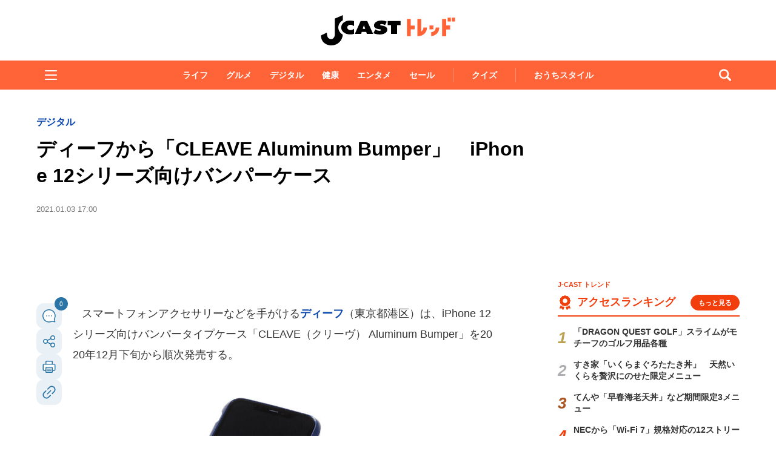

--- FILE ---
content_type: text/html; charset=utf-8
request_url: https://www.google.com/recaptcha/api2/aframe
body_size: 268
content:
<!DOCTYPE HTML><html><head><meta http-equiv="content-type" content="text/html; charset=UTF-8"></head><body><script nonce="HOqyDBIZ62xvw0gTA0e4Yw">/** Anti-fraud and anti-abuse applications only. See google.com/recaptcha */ try{var clients={'sodar':'https://pagead2.googlesyndication.com/pagead/sodar?'};window.addEventListener("message",function(a){try{if(a.source===window.parent){var b=JSON.parse(a.data);var c=clients[b['id']];if(c){var d=document.createElement('img');d.src=c+b['params']+'&rc='+(localStorage.getItem("rc::a")?sessionStorage.getItem("rc::b"):"");window.document.body.appendChild(d);sessionStorage.setItem("rc::e",parseInt(sessionStorage.getItem("rc::e")||0)+1);localStorage.setItem("rc::h",'1769110791329');}}}catch(b){}});window.parent.postMessage("_grecaptcha_ready", "*");}catch(b){}</script></body></html>

--- FILE ---
content_type: text/javascript;charset=utf-8
request_url: https://api.cxense.com/public/widget/data?json=%7B%22context%22%3A%7B%22referrer%22%3A%22%22%2C%22categories%22%3A%7B%22testgroup%22%3A%2251%22%7D%2C%22parameters%22%3A%5B%7B%22key%22%3A%22userState%22%2C%22value%22%3A%22anon%22%7D%2C%7B%22key%22%3A%22newuser%22%2C%22value%22%3A%22true%22%7D%2C%7B%22key%22%3A%22hour%22%2C%22value%22%3A%2219%22%7D%2C%7B%22key%22%3A%22wday%22%2C%22value%22%3A%22Thu%22%7D%2C%7B%22key%22%3A%22testGroup%22%2C%22value%22%3A%2251%22%7D%2C%7B%22key%22%3A%22newuser_S%22%2C%22value%22%3A%22true%22%7D%2C%7B%22key%22%3A%22testgroup%22%2C%22value%22%3A%2251%22%7D%5D%2C%22autoRefresh%22%3Afalse%2C%22url%22%3A%22https%3A%2F%2Fwww.j-cast.com%2Ftrend%2F2021%2F01%2F03401970.html%22%2C%22browserTimezone%22%3A%220%22%7D%2C%22widgetId%22%3A%22ae0ece1355ad74ebd715e6764889b552c3d9c4eb%22%2C%22user%22%3A%7B%22ids%22%3A%7B%22usi%22%3A%22mkpuvvxbucfnn8qu%22%7D%7D%2C%22prnd%22%3A%22mkpuvvxbxrwmzacy%22%7D&media=javascript&sid=1130532612301923190&widgetId=ae0ece1355ad74ebd715e6764889b552c3d9c4eb&resizeToContentSize=true&useSecureUrls=true&usi=mkpuvvxbucfnn8qu&rnd=1987509558&prnd=mkpuvvxbxrwmzacy&tzo=0&callback=cXJsonpCB3
body_size: 3540
content:
/**/
cXJsonpCB3({"httpStatus":200,"response":{"items":[{"og-title":"【カルディ】全品10%オフ&コーヒー豆特価セールが各地で開催。1月23日以降スタートの実施店舗を全部みせ。","recs-articleid":"699824","collection":"東京バーゲンマニア","jct-tmbimg-small":"https://cdn.bg-mania.jp/images/2026/01/tbm_20260122135553-thumb.jpeg","url":"https://bg-mania.jp/2026/01/22699824.html","og-image":"https://cdn.bg-mania.jp/images/2026/01/tbm_20260122135553.jpeg","recs-rawtitle":"【カルディ】全品10％オフ＆コーヒー豆特価セールが各地で開催。1月23日以降スタートの実施店舗を全部みせ。 | 東京バーゲンマニア","dominantthumbnail":"https://content-thumbnail.cxpublic.com/content/dominantthumbnail/891d67c97ab272719367e3648ce9f79432303285.jpg?6971ea38","siteid":"1147470593157542547","campaign":"2","testId":"36","id":"891d67c97ab272719367e3648ce9f79432303285","placement":"1000","click_url":"https://api.cxense.com/public/widget/click/[base64]","jct-title":"【カルディ】全品10%オフ&コーヒー豆特価セールが各地で開催。1月23日以降スタートの実施店舗を全部みせ。"},{"og-title":"和歌山で発見された〝珍妙すぎるミカン〟に3.5万人大興奮 アレにしか見えないッ♪|Jタウンネット","recs-articleid":"366054","collection":"Jタウンネット","jct-tmbimg-small":"https://cdn.j-town.net/thumbnail/2026/01/town20260122122020_small.jpg","url":"https://j-town.net/2026/01/22366054.html?p=all","og-image":"https://cdn.j-town.net/thumbnail/2026/01/town20260122121954_large.jpg","recs-rawtitle":"和歌山で発見された〝珍妙すぎるミカン〟に3.5万人大興奮　アレにしか見えないッ♪｜Jタウンネット","dominantthumbnail":"https://content-thumbnail.cxpublic.com/content/dominantthumbnail/079b18bac7ce354db95514dc020f8b439f1e3625.jpg?6971c46f","siteid":"1127154220090631330","campaign":"2","testId":"36","id":"079b18bac7ce354db95514dc020f8b439f1e3625","placement":"1000","click_url":"https://api.cxense.com/public/widget/click/[base64]","jct-title":"和歌山で発見された〝珍妙すぎるミカン〟に3.5万人大興奮 アレにしか見えないッ♪"}],"template":"\n<ul tmp:id=\"piano_newsEntry_otherSiteRecommend\" tmp:class=\"piano_othersite-entrise piano_show\">\n  <!--%\n    var items = data.response.items;\n    for (var i = 0; i < items.length; i++) {\n      var item = items[i];\n      var siteid = item['siteid'];\n      var logo = \"\";\n      var thumb = item['og-image'];\n      switch(siteid){\n        case \"1147470593157542547\":  // 東京バーゲンマニア\n          logo = \"/assets_common/img/logo/logo_tbm.png\";\n          sitename = \"東京バーゲンマニア\";\n          thumb =  item['jct-tmbimg-small'];\n          break;\n        case \"1127154220090631330\": // Jタウンネット\n          logo = \"/assets_common/img/logo/logo_town.png\";\n          sitename = \"Jタウンネット\";\n          thumb =  item['jct-tmbimg-small'];\n          break;\n        case \"1138553117665815938\": // BOOKウォッチ\n          logo = \"/assets_common/img/logo/logo_bw.png\";\n          thumb =  item['jct-tmbimg-small'];\n          break;\n      }\n  %-->\n    <li tmp:class=\"piano_entry-item\">\n      <a tmp:href=\"{{item.url}}\" tmp:id=\"{{cX.CCE.clickTracker(item)}}\">\n        <div tmp:class=\"piano_entry-photo\">\n          <img tmp:class=\"lazyload\" tmp:src=\"/assets_common/img/common/blank.png\" data-src=\"{{thumb}}\" tmp:alt=\"\" tmp:title=\"{{item['og-title']}}\">\n        </div><!-- /.piano_entry-photo -->\n        <div tmp:class=\"piano_entry-parts-wrapp\">\n          <h3 tmp:class=\"piano_entry-title\">{{item['og-title']}}</h3>\n          <div tmp:class=\"piano_entry-subinfo\">\n            <div tmp:class=\"piano_entry_site\">\n              <!--%\n                if (logo!==\"\") {\n              %-->\n                <img tmp:src=\"{{logo}}\" alt=\"{{sitename}}\">\n              <!--%\n                }\n              %-->\n            </div><!-- /.piano_entry_site -->\n          </div><!-- /.entry-subinfo -->\n        </div><!-- /.entry-parts-wrapp- -->\n      </a>\n    </li><!-- /.piano_entry-item -->\n  <!--%\n    }\n  %-->\n      <li tmp:class=\"piano_entry-item\">\n      <a tmp:href=\"https://zero-maru.com/\" >\n        <div tmp:class=\"piano_entry-photo\">\n          <img tmp:class=\"lazyload\" tmp:src=\"/assets_common/img/common/blank.png\" data-src=\"https://www.j-cast.com/images/2025/01/news_20250108142939.png\" tmp:alt=\"ゼロまる\" tmp:title=\"ゼロまる\">\n        </div><!-- /.piano_entry-photo -->\n        <div tmp:class=\"piano_entry-parts-wrapp\">\n          <h3 tmp:class=\"piano_entry-title\">ゼロまる</h3>\n          <div tmp:class=\"piano_entry-subinfo\">\n            <div tmp:class=\"piano_entry_site\">\n                <img tmp:src=\"/assets_common/img/logo/logo_zeromaru.png\" alt=\"ゼロまる\">\n            </div><!-- /.piano_entry_site -->\n          </div><!-- /.entry-subinfo -->\n        </div><!-- /.entry-parts-wrapp- -->\n      </a>\n    </li><!-- /.piano_entry-item -->\n </ul>","style":"/*\n * 他サイト記事\n * .piano_othersite-entrise\n */\n@-webkit-keyframes piano_show {\n  from {\n    opacity: 0; }\n  to {\n    opacity: 1; }\n}\n\n@keyframes piano_show {\n  from {\n    opacity: 0; }\n  to {\n    opacity: 1; } \n}\n\n.piano_othersite-entrise {\n  display: -webkit-flex;\n  display: -ms-flexbox;\n  display: flex;\n  -webkit-flex-wrap: wrap;\n  -ms-flex-wrap: wrap;\n  justify-content: center;\n  flex-wrap: wrap;\n  gap: 12px;\n  list-style: none;\n  padding: 0;\n}\n\n.piano_othersite-entrise.piano_show {\n  -webkit-animation: show .5s;\n  animation: show .5s;\n}\n\n.piano_othersite-entrise a {\n  color: #000;\n  text-decoration: none; }\n\n.piano_othersite-entrise a:hover {\n  color: #000;\n  text-decoration: underline;\n}\n\n.piano_othersite-entrise .piano_entry-item {\n  width: calc(33% - 6px);\n  padding: 0;\n  box-sizing: border-box;\n}\n\n@media only screen and (max-width: 641px) {\n  .piano_othersite-entrise {\n    width: calc(100% - 32px);\n    margin: 1rem auto;\n  }\n  .piano_othersite-entrise .piano_entry-item {\n    width: 100%;\n    margin: 0 auto 1rem;\n  } \n}\n\n.piano_othersite-entrise .piano_entry-item a {\n  display: block;\n}\n\n@media only screen and (max-width: 641px) {\n  .piano_othersite-entrise .piano_entry-item a {\n    display: -webkit-flex;\n    display: -ms-flexbox;\n    display: flex;\n  }\n}\n\n.piano_othersite-entrise .piano_entry-photo {\n  position: relative;\n  width: 100%;\n  aspect-ratio: 16 / 10;\n  margin: 0 0 10px;\n  border: 1px solid #ddd;\n  border-radius: 12px;\n  overflow: hidden;\n}\n\n@media only screen and (max-width: 641px) {\n  .piano_othersite-entrise .piano_entry-photo {\n    width: 100px;\n    height: 100px;\n    margin: 0 10px 0 0;\n  }\n}\n\n.piano_othersite-entrise .piano_entry-photo img {\n  box-sizing: border-box;\n  width: 100%;\n  height: 100%;\n  object-fit: cover;\n}\n\n@media only screen and (max-width: 641px) {\n  .piano_othersite-entrise .piano_entry-parts-wrapp {\n    -webkit-flex: 1;\n    -ms-flex: 1;\n    flex: 1;\n  }\n}\n\n.piano_othersite-entrise .piano_entry-title {\n  margin: 0 0 10px;\n  padding: 0;\n  font-size: 15px;\n  font-weight: normal;\n}\n\n@media only screen and (max-width: 641px) {\n  .piano_othersite-entrise .piano_entry-title {\n    margin: 0 0 5px;\n  }\n}\n\n.piano_othersite-entrise .piano_entry_site img {\n    height: 20px; \n}","prnd":"mkpuvvxbxrwmzacy"}})

--- FILE ---
content_type: application/javascript; charset=utf-8
request_url: https://fundingchoicesmessages.google.com/f/AGSKWxUGHhSpPDxUQRjuEj0vAeUxMg0nojJOyK68ez_a3S3y5ER1DbMdTzLAbsBB551w1z6oNUeQL8MBMB46FgB5XQazaOiGCXDkwtdbWNtiitbn4ucit-AMvIzHU5qWD9HDX_rz7SAo14phScHy5PiOb_6I_xQv2-10yIrr7YdGLnqVdFgXOOGjk2Zo660F/__advertisement./video-ad-overlay.160x600.php?/sponsorHeaderDeriv_/adblockr.
body_size: -1290
content:
window['e8a8caa1-9212-444d-b76f-75dddc95ec20'] = true;

--- FILE ---
content_type: text/javascript;charset=utf-8
request_url: https://p1cluster.cxense.com/p1.js
body_size: 101
content:
cX.library.onP1('1op4tuixpr9w92y10ooau12vlm');


--- FILE ---
content_type: text/javascript;charset=utf-8
request_url: https://id.cxense.com/public/user/id?json=%7B%22identities%22%3A%5B%7B%22type%22%3A%22ckp%22%2C%22id%22%3A%22mkpuvvxbucfnn8qu%22%7D%2C%7B%22type%22%3A%22lst%22%2C%22id%22%3A%221op4tuixpr9w92y10ooau12vlm%22%7D%2C%7B%22type%22%3A%22cst%22%2C%22id%22%3A%221op4tuixpr9w92y10ooau12vlm%22%7D%5D%7D&callback=cXJsonpCB5
body_size: 189
content:
/**/
cXJsonpCB5({"httpStatus":200,"response":{"userId":"cx:3b3efjsrvmhf42lhyjw2uebgg:3a9l932utubap","newUser":true}})